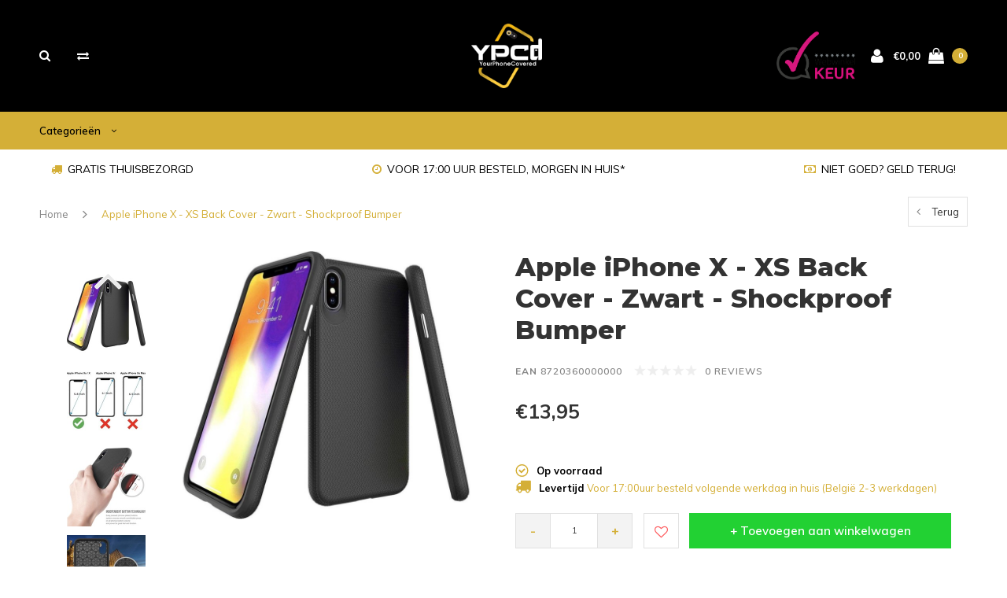

--- FILE ---
content_type: text/html;charset=utf-8
request_url: https://www.ypcd.nl/apple-iphone-x-xs-back-cover-zwart-shock-123938906.html
body_size: 12246
content:
<!DOCTYPE html>
<html lang="nl">
  <head>
    
    <meta charset="utf-8"/>
<!-- [START] 'blocks/head.rain' -->
<!--

  (c) 2008-2026 Lightspeed Netherlands B.V.
  http://www.lightspeedhq.com
  Generated: 21-01-2026 @ 22:54:50

-->
<link rel="canonical" href="https://www.ypcd.nl/apple-iphone-x-xs-back-cover-zwart-shock-123938906.html"/>
<link rel="alternate" href="https://www.ypcd.nl/index.rss" type="application/rss+xml" title="Nieuwe producten"/>
<meta name="robots" content="noodp,noydir"/>
<meta property="og:url" content="https://www.ypcd.nl/apple-iphone-x-xs-back-cover-zwart-shock-123938906.html?source=facebook"/>
<meta property="og:site_name" content="YPCd "/>
<meta property="og:title" content="Apple iPhone X - XS Back Cover - Zwart - Shockproof Bumper"/>
<meta property="og:description" content="Gespecialiseerd in smartphone hoesjes en glazen screen protectors. We&#039;ve Got Your Phone Covered!"/>
<meta property="og:image" content="https://cdn.webshopapp.com/shops/322303/files/374976299/apple-iphone-x-xs-back-cover-zwart-shockproof-bump.jpg"/>
<!--[if lt IE 9]>
<script src="https://cdn.webshopapp.com/assets/html5shiv.js?2025-02-20"></script>
<![endif]-->
<!-- [END] 'blocks/head.rain' -->
    <title>Apple iPhone X - XS Back Cover - Zwart - Shockproof Bumper - YPCd </title>
    <meta name="description" content="Gespecialiseerd in smartphone hoesjes en glazen screen protectors. We&#039;ve Got Your Phone Covered!" />
    <meta name="keywords" content="Apple, iPhone, X, -, XS, Back, Cover, -, Zwart, -, Shockproof, Bumper" />
    <meta name="viewport" content="width=device-width, initial-scale=1.0">
    <meta name="apple-mobile-web-app-capable" content="yes">
    <meta name="apple-mobile-web-app-status-bar-style" content="black">
    
    <link rel="shortcut icon" href="https://cdn.webshopapp.com/shops/322303/themes/117410/v/794343/assets/favicon.ico?20210725180909" type="image/x-icon" />
    <link rel="preload" href="https://fonts.googleapis.com/css?family=Muli:300,400,500,600,700,800,900%7CMontserrat:300,400,500,600,700,800,900&display=swap" as="style">
    <link rel="stylesheet" href="https://fonts.googleapis.com/css?family=Muli:300,400,500,600,700,800,900%7CMontserrat:300,400,500,600,700,800,900&display=swap" type="text/css">
    <link rel="stylesheet" href="https://cdn.webshopapp.com/shops/322303/themes/117410/assets/bootstrap.css?2023040722264120210105161835">
    <link rel="stylesheet" href="https://cdn.webshopapp.com/shops/322303/themes/117410/assets/font-awesome-min.css?2023040722264120210105161835">
    <link rel="stylesheet" href="https://cdn.webshopapp.com/shops/322303/themes/117410/assets/ionicons.css?2023040722264120210105161835">
    <link rel="stylesheet" href="https://cdn.webshopapp.com/shops/322303/themes/117410/assets/transition.css?2023040722264120210105161835">
    <link rel="stylesheet" href="https://cdn.webshopapp.com/shops/322303/themes/117410/assets/dropdown.css?2023040722264120210105161835">
    <link rel="stylesheet" href="https://cdn.webshopapp.com/shops/322303/themes/117410/assets/checkbox.css?2023040722264120210105161835">
    <link rel="stylesheet" href="https://cdn.webshopapp.com/shops/322303/themes/117410/assets/owl-carousel.css?2023040722264120210105161835">
    <link rel="stylesheet" href="https://cdn.webshopapp.com/shops/322303/themes/117410/assets/jquery-fancybox.css?2023040722264120210105161835">
    <link rel="stylesheet" href="https://cdn.webshopapp.com/shops/322303/themes/117410/assets/jquery-custom-scrollbar.css?2023040722264120210105161835">
          <link rel="stylesheet" href="https://cdn.webshopapp.com/shops/322303/themes/117410/assets/style.css?2023040722264120210105161835?123443" />
      <link rel="stylesheet" href="https://cdn.webshopapp.com/shops/322303/themes/117410/assets/responsive.css?2023040722264120210105161835">
      <link rel="stylesheet" href="https://cdn.webshopapp.com/shops/322303/themes/117410/assets/settings.css?2023040722264120210105161835">
        <link rel="stylesheet" href="https://cdn.webshopapp.com/assets/gui-2-0.css?2025-02-20">
    <link rel="stylesheet" href="https://cdn.webshopapp.com/assets/gui-responsive-2-0.css?2025-02-20" />
    <link rel="stylesheet" href="https://cdn.webshopapp.com/shops/322303/themes/117410/assets/custom.css?2023040722264120210105161835">
    <link rel="stylesheet" href="https://cdn.webshopapp.com/shops/322303/themes/117410/assets/new.css?2023040722264120210105161835">
    <link rel="stylesheet" href="https://cdn.webshopapp.com/shops/322303/themes/117410/assets/wsa-css.css?2023040722264120210105161835">
    <link rel="stylesheet" href="https://cdn.webshopapp.com/shops/322303/themes/117410/assets/jquery.bxslider.min.css?2023040722264120210105161835">
    
    <script src="https://cdn.webshopapp.com/assets/jquery-1-9-1.js?2025-02-20"></script>
    <script src="https://cdn.webshopapp.com/assets/jquery-ui-1-10-1.js?2025-02-20"></script>
    <script type="text/javascript" src="//cdnjs.cloudflare.com/ajax/libs/jqueryui-touch-punch/0.2.3/jquery.ui.touch-punch.min.js"></script>
        <script type="text/javascript" src="https://cdn.webshopapp.com/shops/322303/themes/117410/assets/transition.js?2023040722264120210105161835"></script>
    <script type="text/javascript" src="https://cdn.webshopapp.com/shops/322303/themes/117410/assets/dropdown.js?2023040722264120210105161835"></script>
    <script type="text/javascript" src="https://cdn.webshopapp.com/shops/322303/themes/117410/assets/checkbox.js?2023040722264120210105161835"></script>
    <script type="text/javascript" src="https://cdn.webshopapp.com/shops/322303/themes/117410/assets/owl-carousel.js?2023040722264120210105161835"></script>
    <script type="text/javascript" src="https://cdn.webshopapp.com/shops/322303/themes/117410/assets/jquery-fancybox.js?2023040722264120210105161835"></script>
    <script type="text/javascript" src="https://cdn.webshopapp.com/shops/322303/themes/117410/assets/jquery-custom-scrollbar.js?2023040722264120210105161835"></script>
    <script type="text/javascript" src="https://cdn.webshopapp.com/shops/322303/themes/117410/assets/jquery-countdown-min.js?2023040722264120210105161835"></script>
        	<script type="text/javascript" src="https://cdn.webshopapp.com/shops/322303/themes/117410/assets/global.js?2023040722264120210105161835"></script>
		    <script type="text/javascript" src="https://cdn.webshopapp.com/shops/322303/themes/117410/assets/jquery.bxslider.min.js?2023040722264120210105161835"></script>
    <script type="text/javascript" src="https://cdn.webshopapp.com/shops/322303/themes/117410/assets/jcarousel.js?2023040722264120210105161835"></script>
    <script type="text/javascript" src="https://cdn.webshopapp.com/assets/gui.js?2025-02-20"></script>
    <script type="text/javascript" src="https://cdn.webshopapp.com/assets/gui-responsive-2-0.js?2025-02-20"></script>

        <meta name="msapplication-config" content="https://cdn.webshopapp.com/shops/322303/themes/117410/assets/browserconfig.xml?2023040722264120210105161835">
<meta property="og:title" content="Apple iPhone X - XS Back Cover - Zwart - Shockproof Bumper">
<meta property="og:type" content="website"> 
<meta property="og:description" content="Gespecialiseerd in smartphone hoesjes en glazen screen protectors. We&#039;ve Got Your Phone Covered!">
<meta property="og:site_name" content="YPCd ">
<meta property="og:url" content="https://www.ypcd.nl/">
<meta property="og:image" content="https://cdn.webshopapp.com/shops/322303/themes/117410/assets/first-image-1.jpg?2023040722264120210105161835">
<meta name="twitter:title" content="Apple iPhone X - XS Back Cover - Zwart - Shockproof Bumper">
<meta name="twitter:description" content="Gespecialiseerd in smartphone hoesjes en glazen screen protectors. We&#039;ve Got Your Phone Covered!">
<meta name="twitter:site" content="YPCd ">
<meta name="twitter:card" content="https://cdn.webshopapp.com/shops/322303/themes/117410/v/697882/assets/logo.png?20210517222751">
<meta name="twitter:image" content="https://cdn.webshopapp.com/shops/322303/themes/117410/assets/first-image-1.jpg?2023040722264120210105161835">
<script type="application/ld+json">
  [
        {
      "@context": "http://schema.org",
      "@type": "Product", 
      "name": "Apple iPhone X - XS Back Cover - Zwart - Shockproof Bumper",
      "url": "https://www.ypcd.nl/apple-iphone-x-xs-back-cover-zwart-shock-123938906.html",
                  "image": "https://cdn.webshopapp.com/shops/322303/files/374976299/300x250x2/apple-iphone-x-xs-back-cover-zwart-shockproof-bump.jpg",      "gtin13": "8720360000000",                  "offers": {
        "@type": "Offer",
        "price": "13.95",        "url": "https://www.ypcd.nl/apple-iphone-x-xs-back-cover-zwart-shock-123938906.html",
        "priceValidUntil": "2027-01-21",
        "priceCurrency": "EUR",
          "availability": "https://schema.org/InStock",
          "inventoryLevel": "100"
              }
          },
        {
      "@context": "http://schema.org/",
      "@type": "Organization",
      "url": "https://www.ypcd.nl/",
      "name": "YPCd ",
      "legalName": "YPCd ",
      "description": "Gespecialiseerd in smartphone hoesjes en glazen screen protectors. We&#039;ve Got Your Phone Covered!",
      "logo": "https://cdn.webshopapp.com/shops/322303/themes/117410/v/697882/assets/logo.png?20210517222751",
      "image": "https://cdn.webshopapp.com/shops/322303/themes/117410/assets/first-image-1.jpg?2023040722264120210105161835",
      "contactPoint": {
        "@type": "ContactPoint",
        "contactType": "Customer service",
        "telephone": ""
      },
      "address": {
        "@type": "PostalAddress",
        "streetAddress": "",
        "addressLocality": "",
        "postalCode": "",
        "addressCountry": "NL"
      }
          },
    { 
      "@context": "http://schema.org", 
      "@type": "WebSite", 
      "url": "https://www.ypcd.nl/", 
      "name": "YPCd ",
      "description": "Gespecialiseerd in smartphone hoesjes en glazen screen protectors. We&#039;ve Got Your Phone Covered!",
      "author": [
        {
          "@type": "Organization",
          "url": "https://www.dmws.nl/",
          "name": "DMWS B.V.",
          "address": {
            "@type": "PostalAddress",
            "streetAddress": "Klokgebouw 195 (Strijp-S)",
            "addressLocality": "Eindhoven",
            "addressRegion": "NB",
            "postalCode": "5617 AB",
            "addressCountry": "NL"
          }
        }
      ]
    }
  ]
</script>    <!--[if lt IE 9]>
    <link rel="stylesheet" href="https://cdn.webshopapp.com/shops/322303/themes/117410/assets/style-ie.css?2023040722264120210105161835" />
    <![endif]-->
  </head>
  <body id="body">  
    
  <ul class="hidden-data hidden" style="display:none !important;"><li>322303</li><li>117410</li><li>nee</li><li>nl</li><li>live</li><li>info//ypcd/nl</li><li>https://www.ypcd.nl/</li></ul>
    
      

<div class="cart-dropdown">
  <div class="cart-title">Winkelwagen<span class="items">(0 Producten)</span></div>
  <a href="javascript:void(0)" class="close-cart-drp"><i class="fa fa-close"></i></a>

  <div class="cart-body">
    <div class="cart-products grid column-orient center">
          </div>
  </div>
  <div class="empty-cart">
  Geen producten gevonden
</div>
</div>
<div class="menu-wrap main-menu-capitalize">
    <div class="close-menu"><i class="ion ion-ios-close-empty"></i></div>
    <div class="menu-box">
      <div class="menu-logo small"><a href="https://www.ypcd.nl/"><img src="https://cdn.webshopapp.com/shops/322303/themes/117410/v/697886/assets/logo-light.png?20210517222912" alt="YPCd "></a></div>
        <ul>
          <li><a href="https://www.ypcd.nl/">Home</a></li>
                      <li><a href="https://www.ypcd.nl/telefoonhoesjes-10844095/">Telefoonhoesjes</a><span class="more-cats"><span class="plus-min"></span></span>                              <ul class="sub ">
                                      <li><a href="https://www.ypcd.nl/telefoonhoesjes-10844095/apple/">Apple</a><span class="more-cats"><span class="plus-min"></span></span>                                              <ul class="sub ">
                                                      <li><a href="https://www.ypcd.nl/telefoonhoesjes-10844095/apple/iphone-12-pro-max/"><i class="fa fa-circle" aria-hidden="true"></i>iPhone 12 Pro Max</a></li>
                                                      <li><a href="https://www.ypcd.nl/telefoonhoesjes-10844095/apple/iphone-12-mini/"><i class="fa fa-circle" aria-hidden="true"></i>iPhone 12 Mini</a></li>
                                                      <li><a href="https://www.ypcd.nl/telefoonhoesjes-10844095/apple/iphone-12-pro/"><i class="fa fa-circle" aria-hidden="true"></i>iPhone 12 Pro</a></li>
                                                      <li><a href="https://www.ypcd.nl/telefoonhoesjes-10844095/apple/iphone-12/"><i class="fa fa-circle" aria-hidden="true"></i>iPhone 12</a></li>
                                                      <li><a href="https://www.ypcd.nl/telefoonhoesjes-10844095/apple/iphone-11-pro-max/"><i class="fa fa-circle" aria-hidden="true"></i>iPhone 11 Pro Max</a></li>
                                                      <li><a href="https://www.ypcd.nl/telefoonhoesjes-10844095/apple/iphone-11-pro/"><i class="fa fa-circle" aria-hidden="true"></i>iPhone 11 Pro</a></li>
                                                      <li><a href="https://www.ypcd.nl/telefoonhoesjes-10844095/apple/iphone-11/"><i class="fa fa-circle" aria-hidden="true"></i>iPhone 11</a></li>
                                                      <li><a href="https://www.ypcd.nl/telefoonhoesjes-10844095/apple/iphone-xr/"><i class="fa fa-circle" aria-hidden="true"></i>iPhone XR</a></li>
                                                      <li><a href="https://www.ypcd.nl/telefoonhoesjes-10844095/apple/iphone-xs-max/"><i class="fa fa-circle" aria-hidden="true"></i>iPhone XS Max</a></li>
                                                      <li><a href="https://www.ypcd.nl/telefoonhoesjes-10844095/apple/iphone-x-iphone-xs/"><i class="fa fa-circle" aria-hidden="true"></i>iPhone X / iPhone XS</a></li>
                                                      <li><a href="https://www.ypcd.nl/telefoonhoesjes-10844095/apple/iphone-se-2020/"><i class="fa fa-circle" aria-hidden="true"></i>iPhone SE (2020)</a></li>
                                                      <li><a href="https://www.ypcd.nl/telefoonhoesjes-10844095/apple/iphone-7-iphone-8/"><i class="fa fa-circle" aria-hidden="true"></i>iPhone 7 / iPhone 8</a></li>
                                                      <li><a href="https://www.ypcd.nl/telefoonhoesjes-10844095/apple/iphone-7-plus-iphone-8-plus/"><i class="fa fa-circle" aria-hidden="true"></i>iPhone 7 Plus / iPhone 8 Plus</a></li>
                                                      <li><a href="https://www.ypcd.nl/telefoonhoesjes-10844095/apple/iphone-6-6s/"><i class="fa fa-circle" aria-hidden="true"></i>iPhone 6/6s</a></li>
                                                      <li><a href="https://www.ypcd.nl/telefoonhoesjes-10844095/apple/iphone-5-5s-se/"><i class="fa fa-circle" aria-hidden="true"></i>iPhone 5/5s/SE</a></li>
                                                  </ul>
                                          </li>
                                      <li><a href="https://www.ypcd.nl/telefoonhoesjes-10844095/samsung/">Samsung</a><span class="more-cats"><span class="plus-min"></span></span>                                              <ul class="sub ">
                                                      <li><a href="https://www.ypcd.nl/telefoonhoesjes-10844095/samsung/samsung-galaxy-a21s/"><i class="fa fa-circle" aria-hidden="true"></i>Samsung Galaxy A21s</a></li>
                                                      <li><a href="https://www.ypcd.nl/telefoonhoesjes-10844095/samsung/samsung-galaxy-a40/"><i class="fa fa-circle" aria-hidden="true"></i>Samsung Galaxy A40</a></li>
                                                      <li><a href="https://www.ypcd.nl/telefoonhoesjes-10844095/samsung/samsung-galaxy-a41/"><i class="fa fa-circle" aria-hidden="true"></i>Samsung Galaxy A41</a></li>
                                                      <li><a href="https://www.ypcd.nl/telefoonhoesjes-10844095/samsung/samsung-galaxy-a51/"><i class="fa fa-circle" aria-hidden="true"></i>Samsung Galaxy A51</a></li>
                                                      <li><a href="https://www.ypcd.nl/telefoonhoesjes-10844095/samsung/samsung-galaxy-a50/"><i class="fa fa-circle" aria-hidden="true"></i>Samsung Galaxy A50</a></li>
                                                      <li><a href="https://www.ypcd.nl/telefoonhoesjes-10844095/samsung/samsung-galaxy-a52/"><i class="fa fa-circle" aria-hidden="true"></i>Samsung Galaxy A52</a></li>
                                                      <li><a href="https://www.ypcd.nl/telefoonhoesjes-10844095/samsung/samsung-galaxy-a70/"><i class="fa fa-circle" aria-hidden="true"></i>Samsung Galaxy A70</a></li>
                                                      <li><a href="https://www.ypcd.nl/samsung-galaxy-a71/"><i class="fa fa-circle" aria-hidden="true"></i>Samsung Galaxy A71</a></li>
                                                      <li><a href="https://www.ypcd.nl/telefoonhoesjes-10844095/samsung/samsung-galaxy-s8/"><i class="fa fa-circle" aria-hidden="true"></i>Samsung Galaxy S8</a></li>
                                                      <li><a href="https://www.ypcd.nl/telefoonhoesjes-10844095/samsung/samsung-galaxy-s8-10861710/"><i class="fa fa-circle" aria-hidden="true"></i>Samsung Galaxy S8+</a></li>
                                                      <li><a href="https://www.ypcd.nl/telefoonhoesjes-10844095/samsung/samsung-galaxy-s9/"><i class="fa fa-circle" aria-hidden="true"></i>Samsung Galaxy S9</a></li>
                                                      <li><a href="https://www.ypcd.nl/telefoonhoesjes-10844095/samsung/samsung-galaxy-s9-10861712/"><i class="fa fa-circle" aria-hidden="true"></i>Samsung Galaxy S9+</a></li>
                                                      <li><a href="https://www.ypcd.nl/telefoonhoesjes-10844095/samsung/samsung-galaxy-s10/"><i class="fa fa-circle" aria-hidden="true"></i>Samsung Galaxy S10</a></li>
                                                      <li><a href="https://www.ypcd.nl/telefoonhoesjes-10844095/samsung/samsung-galaxy-s10-10861704/"><i class="fa fa-circle" aria-hidden="true"></i>Samsung Galaxy S10+</a></li>
                                                      <li><a href="https://www.ypcd.nl/telefoonhoesjes-10844095/samsung/samsung-galaxy-s20/"><i class="fa fa-circle" aria-hidden="true"></i>Samsung Galaxy S20</a></li>
                                                      <li><a href="https://www.ypcd.nl/telefoonhoesjes-10844095/samsung/samsung-galaxy-s20fe/"><i class="fa fa-circle" aria-hidden="true"></i>Samsung Galaxy S20FE</a></li>
                                                      <li><a href="https://www.ypcd.nl/telefoonhoesjes-10844095/samsung/samsung-galaxy-s20-plus/"><i class="fa fa-circle" aria-hidden="true"></i>Samsung Galaxy S20 Plus</a></li>
                                                      <li><a href="https://www.ypcd.nl/telefoonhoesjes-10844095/samsung/samsung-galaxy-s20-ultra/"><i class="fa fa-circle" aria-hidden="true"></i>Samsung Galaxy S20 Ultra</a></li>
                                                      <li><a href="https://www.ypcd.nl/telefoonhoesjes-10844095/samsung/samsung-galaxy-note-8/"><i class="fa fa-circle" aria-hidden="true"></i>Samsung Galaxy Note 8</a></li>
                                                      <li><a href="https://www.ypcd.nl/telefoonhoesjes-10844095/samsung/samsung-galaxy-note-9/"><i class="fa fa-circle" aria-hidden="true"></i>Samsung Galaxy Note 9</a></li>
                                                      <li><a href="https://www.ypcd.nl/telefoonhoesjes-10844095/samsung/samsung-galaxy-note-10/"><i class="fa fa-circle" aria-hidden="true"></i>Samsung Galaxy Note 10</a></li>
                                                      <li><a href="https://www.ypcd.nl/telefoonhoesjes-10844095/samsung/samsung-galaxy-note-10-10861700/"><i class="fa fa-circle" aria-hidden="true"></i>Samsung Galaxy Note 10+</a></li>
                                                      <li><a href="https://www.ypcd.nl/telefoonhoesjes-10844095/samsung/samsung-galaxy-a7-2018/"><i class="fa fa-circle" aria-hidden="true"></i>Samsung Galaxy A7 (2018)</a></li>
                                                      <li><a href="https://www.ypcd.nl/telefoonhoesjes-10844095/samsung/samsung-galaxy-a8-2018/"><i class="fa fa-circle" aria-hidden="true"></i>Samsung Galaxy A8 (2018)</a></li>
                                                      <li><a href="https://www.ypcd.nl/telefoonhoesjes-10844095/samsung/samsung-galaxy-a9-2018/"><i class="fa fa-circle" aria-hidden="true"></i>Samsung Galaxy A9 (2018)</a></li>
                                                      <li><a href="https://www.ypcd.nl/telefoonhoesjes-10844095/samsung/samsung-galaxy-s6-edge/"><i class="fa fa-circle" aria-hidden="true"></i>Samsung Galaxy S6 Edge</a></li>
                                                  </ul>
                                          </li>
                                      <li><a href="https://www.ypcd.nl/telefoonhoesjes-10844095/huawei/">Huawei</a><span class="more-cats"><span class="plus-min"></span></span>                                              <ul class="sub ">
                                                      <li><a href="https://www.ypcd.nl/telefoonhoesjes-10844095/huawei/huawei-mate-20-lite/"><i class="fa fa-circle" aria-hidden="true"></i>Huawei Mate 20 Lite</a></li>
                                                      <li><a href="https://www.ypcd.nl/telefoonhoesjes-10844095/huawei/huawei-mate-20-pro/"><i class="fa fa-circle" aria-hidden="true"></i>Huawei Mate 20 Pro</a></li>
                                                      <li><a href="https://www.ypcd.nl/telefoonhoesjes-10844095/huawei/huawei-p-smart-2018/"><i class="fa fa-circle" aria-hidden="true"></i>Huawei P Smart (2018)</a></li>
                                                      <li><a href="https://www.ypcd.nl/telefoonhoesjes-10844095/huawei/huawei-p20-lite-2018/"><i class="fa fa-circle" aria-hidden="true"></i>Huawei P20 Lite (2018)</a></li>
                                                      <li><a href="https://www.ypcd.nl/telefoonhoesjes-10844095/huawei/huawei-p20-pro/"><i class="fa fa-circle" aria-hidden="true"></i>Huawei P20 Pro</a></li>
                                                      <li><a href="https://www.ypcd.nl/telefoonhoesjes-10844095/huawei/huawei-p30/"><i class="fa fa-circle" aria-hidden="true"></i>Huawei P30</a></li>
                                                      <li><a href="https://www.ypcd.nl/telefoonhoesjes-10844095/huawei/huawei-p30-pro/"><i class="fa fa-circle" aria-hidden="true"></i>Huawei P30 Pro</a></li>
                                                      <li><a href="https://www.ypcd.nl/telefoonhoesjes-10844095/huawei/huawei-p30-lite/"><i class="fa fa-circle" aria-hidden="true"></i>Huawei P30 Lite</a></li>
                                                      <li><a href="https://www.ypcd.nl/telefoonhoesjes-10844095/huawei/huawei-p40-pro/"><i class="fa fa-circle" aria-hidden="true"></i>Huawei P40 Pro</a></li>
                                                  </ul>
                                          </li>
                                  </ul>
                          </li>
                      <li><a href="https://www.ypcd.nl/screenprotectors/">Screenprotectors</a><span class="more-cats"><span class="plus-min"></span></span>                              <ul class="sub ">
                                      <li><a href="https://www.ypcd.nl/screenprotectors/apple/">Apple</a>                                          </li>
                                      <li><a href="https://www.ypcd.nl/screenprotectors/samsung/">Samsung</a>                                          </li>
                                      <li><a href="https://www.ypcd.nl/screenprotectors/huawei/">Huawei</a>                                          </li>
                                  </ul>
                          </li>
          
                                        
          
          
          
        </ul>

    </div>
  </div>

  <div class="body-wrap">
    <header id="header">
      <div class="main-header">
        <div class="container">
          <div class="main-header-inner">
            <div class="grid center">
              <div class="searchbar-category  grid-cell search-right-icon search-icon-global language-bar-wrapper hidden-sm hidden-xs">
                <a class="search-icon-self  light" href="javascript:void(0)"><i class="fa fa-search"></i></a>
                <ul class="language-bar  light">
                                   <li class="exchange-icon-head hidden-xs hidden-sm"><a href="https://www.ypcd.nl/compare/" title="Vergelijk"><i class="fa fa-exchange" aria-hidden="true"></i></a></li>
                   
                  
                                   





                
                </ul>
              </div>


              <div class="grid-cell mobilemenu-btn hidden-md hidden-lg"><a class="open-menu" href="javascript:;"><?xml version="1.0" encoding="utf-8"?>
<!-- Generator: Adobe Illustrator 20.1.0, SVG Export Plug-In . SVG Version: 6.00 Build 0)  -->
<svg version="1.1" id="Capa_1" xmlns="http://www.w3.org/2000/svg" xmlns:xlink="http://www.w3.org/1999/xlink" x="0px" y="0px"
	 viewBox="0 0 352 352" style="enable-background:new 0 0 352 352;" xml:space="preserve">
<style type="text/css">
	
</style>
<g>
	<g>
		<path class="menuicon-svg" d="M0,56v48h48V56H0z M80,56v48h224V56H80z M0,152v48h48v-48H0z M80,152v48h160v-48H80z M0,248v48h48v-48H0z
			 M80,248v48h272v-48H80z"/>
	</g>
</g>
</svg></a></div>
              <div class="grid-cell search-narrow-show visible-xs visible-sm">
                <a class="search-icon-self  light " href="javascript:void(0)"><i class="fa fa-search"></i></a>
              </div>


              <div class="grid-cell center logo-center-tab logo-mobile-move-center logo small"><a href="https://www.ypcd.nl/"><img src="https://cdn.webshopapp.com/shops/322303/themes/117410/v/697882/assets/logo.png?20210517222751" alt="YPCd " width="170"></a></div>

              
                            
                            
              <div class="grid-cell cart-block-wrap cart light">
                <div class="grid center justify-end">
                                                      <div class="trustmark-right-wrap grid-cell grow0 hallmark hidden-xs hidden-sm"><div class="hallmark-wrap medium"><a href="https://www.ypcd.nl/" target="_blank"><img src="https://cdn.webshopapp.com/shops/322303/themes/117410/assets/webwinkel-keur.png?2023040722264120210105161835" alt="YPCd "></a></div></div>
                                    <div class="grid-cell grow0 user-login-block">
                                          <div class="dark"><a href="https://www.ypcd.nl/account/"><i class="fa fa-user"></i></a></div>
                                      </div>
                  <div class="grid-cell grow0 ">
                    <a href="javascript:;" class="open-cart">

                      <span class="text hidden-xs">
                                                €0,00
                                              </span>
                      <span class="icon"><i class="fa fa-shopping-bag"></i></span>
                      <span class="items">0</span>
                    </a>
                  </div>
                </div>
              </div>
            </div>
          </div>
        </div>
        
        <div class="main-menu hidden-xs hidden-sm main-menu-capitalize">
          <div class="container">
            <ul class=" category-menu ">
              
                            <li style="visibility:hidden;opacity:0;position:absolute;left:-9999px;"><a href="https://www.ypcd.nl/">Home</a></li>
              <li class="categorie-menu-item with-small-menu  light"><a href="javascript:void(0)"> Categorieën <i class="fa fa-angle-down" aria-hidden="true"></i></a>

                                <div class="subnav for-cat-subnav noDivider">
                  <div class="grid">
                    <div class="grid-cell">
                      <div class="grid column-orient start">
                                                <div class="grid-cell subnav-title">
                          <a href="https://www.ypcd.nl/telefoonhoesjes-10844095/" class="cat-main">Telefoonhoesjes<i class="fa fa-angle-right" aria-hidden="true"></i></a>
                          
                          <div class="grid subnav-menu-subsub">
                            <div class="grid-cell subnav-menu-subsub-fixer">
                              <div class="subnav-menu-subsub-wrap grid wrap start align-start">
                                                                <div class="grid-cell">
                                  <a href="https://www.ypcd.nl/telefoonhoesjes-10844095/apple/" class="sub-title category-title-sub">Apple</a>
                                                                    <ul class="subsub">
                                                                        <li><a href="https://www.ypcd.nl/telefoonhoesjes-10844095/apple/iphone-12-pro-max/">iPhone 12 Pro Max</a></li>
                                                                        <li><a href="https://www.ypcd.nl/telefoonhoesjes-10844095/apple/iphone-12-mini/">iPhone 12 Mini</a></li>
                                                                        <li><a href="https://www.ypcd.nl/telefoonhoesjes-10844095/apple/iphone-12-pro/">iPhone 12 Pro</a></li>
                                                                        <li><a href="https://www.ypcd.nl/telefoonhoesjes-10844095/apple/iphone-12/">iPhone 12</a></li>
                                                                                                            <li><a class="subsubcat-more" href="https://www.ypcd.nl/telefoonhoesjes-10844095/apple/">Bekijk alles</a></li>
                                                                      </ul>

                                                                  </div>
                                                                <div class="grid-cell">
                                  <a href="https://www.ypcd.nl/telefoonhoesjes-10844095/samsung/" class="sub-title category-title-sub">Samsung</a>
                                                                    <ul class="subsub">
                                                                        <li><a href="https://www.ypcd.nl/telefoonhoesjes-10844095/samsung/samsung-galaxy-a21s/">Samsung Galaxy A21s</a></li>
                                                                        <li><a href="https://www.ypcd.nl/telefoonhoesjes-10844095/samsung/samsung-galaxy-a40/">Samsung Galaxy A40</a></li>
                                                                        <li><a href="https://www.ypcd.nl/telefoonhoesjes-10844095/samsung/samsung-galaxy-a41/">Samsung Galaxy A41</a></li>
                                                                        <li><a href="https://www.ypcd.nl/telefoonhoesjes-10844095/samsung/samsung-galaxy-a51/">Samsung Galaxy A51</a></li>
                                                                                                            <li><a class="subsubcat-more" href="https://www.ypcd.nl/telefoonhoesjes-10844095/samsung/">Bekijk alles</a></li>
                                                                      </ul>

                                                                  </div>
                                                                <div class="grid-cell">
                                  <a href="https://www.ypcd.nl/telefoonhoesjes-10844095/huawei/" class="sub-title category-title-sub">Huawei</a>
                                                                    <ul class="subsub">
                                                                        <li><a href="https://www.ypcd.nl/telefoonhoesjes-10844095/huawei/huawei-mate-20-lite/">Huawei Mate 20 Lite</a></li>
                                                                        <li><a href="https://www.ypcd.nl/telefoonhoesjes-10844095/huawei/huawei-mate-20-pro/">Huawei Mate 20 Pro</a></li>
                                                                        <li><a href="https://www.ypcd.nl/telefoonhoesjes-10844095/huawei/huawei-p-smart-2018/">Huawei P Smart (2018)</a></li>
                                                                        <li><a href="https://www.ypcd.nl/telefoonhoesjes-10844095/huawei/huawei-p20-lite-2018/">Huawei P20 Lite (2018)</a></li>
                                                                                                            <li><a class="subsubcat-more" href="https://www.ypcd.nl/telefoonhoesjes-10844095/huawei/">Bekijk alles</a></li>
                                                                      </ul>

                                                                  </div>
                                                              </div>
                            </div>
                            <!--  -->
                                                      </div>

                                                  </div>
                                                <div class="grid-cell subnav-title">
                          <a href="https://www.ypcd.nl/screenprotectors/" class="cat-main">Screenprotectors<i class="fa fa-angle-right" aria-hidden="true"></i></a>
                          
                          <div class="grid subnav-menu-subsub">
                            <div class="grid-cell subnav-menu-subsub-fixer">
                              <div class="subnav-menu-subsub-wrap grid wrap start align-start">
                                                                <div class="grid-cell">
                                  <a href="https://www.ypcd.nl/screenprotectors/apple/" class="sub-title category-title-sub">Apple</a>
                                                                  </div>
                                                                <div class="grid-cell">
                                  <a href="https://www.ypcd.nl/screenprotectors/samsung/" class="sub-title category-title-sub">Samsung</a>
                                                                  </div>
                                                                <div class="grid-cell">
                                  <a href="https://www.ypcd.nl/screenprotectors/huawei/" class="sub-title category-title-sub">Huawei</a>
                                                                  </div>
                                                              </div>
                            </div>
                            <!--  -->
                                                      </div>

                                                  </div>
                                                                      </div>
                    </div>
                  </div>

                </div>
                
              </li>
              

              
              
              
              
                            
              
            </ul>
          </div>
        </div>

        <div class="grid-cell mobile-search">
          <form action="https://www.ypcd.nl/search/" method="get" id="formSearchMobile">
            <input type="text" name="q" autocomplete="off"  value="" placeholder="Zoeken..."/>
          </form>
        </div>

      </div>

            <div class="usp-block white-transparant hidden-xs hidden-sm">
        <div class="container">
          <ul class="">
                        <li class="">
                            <i class="fa fa-truck" aria-hidden="true"></i>GRATIS THUISBEZORGD
                          </li>
                                    <li class="text-center hidden-xs hidden-sm ">
                            <i class="fa fa-clock-o" aria-hidden="true"></i>VOOR 17:00 UUR BESTELD, MORGEN IN HUIS*
                          </li>
                                    <li class="text-right hidden-xs hidden-sm ">
                            <i class="fa fa-money" aria-hidden="true"></i>NIET GOED? GELD TERUG!
                          </li>
                                  </ul>
        </div>
      </div>
      

      
              <div class="productPage-sticky hidden-sm hidden-xs">
          <div class="container">
            <div class="grid center">

              <div class="grid-cell productSticky-image">
                <img src="https://cdn.webshopapp.com/shops/322303/files/374976299/100x100x2/apple-iphone-x-xs-back-cover-zwart-shockproof-bump.jpg" width="100%" alt="Apple iPhone X - XS Back Cover - Zwart - Shockproof Bumper" title="Apple iPhone X - XS Back Cover - Zwart - Shockproof Bumper" />
              </div>
              <div class="stickerDivider"></div>
              <div class="grid-cell center productSticky-title">
                <div class="productSticky-title-wrapper">
                  <a href="https://www.ypcd.nl/apple-iphone-x-xs-back-cover-zwart-shock-123938906.html" title="Apple iPhone X - XS Back Cover - Zwart - Shockproof Bumper" class="title">
                                          Apple iPhone X - XS Back Cover - Zwart - Shockproof Bumper                   </a>

                  <div class="reviews">
                                          <div class="review">
                        <div class="stars" data-score="0">
                          <img src="https://cdn.webshopapp.com/shops/322303/themes/117410/assets/stars.png?2023040722264120210105161835" alt="Reviews">
                          <div class="score">
                            <div class="pos"></div>
                            <div class="neg"></div>
                          </div>
                        </div>
                      </div>
                      <a class="small-reviews review-hover">0 reviews</a>
                                      </div>
                </div>
              </div>
              <div class="stickerDivider"></div>
              <div class="grid-cell noflex center productSticky-price">
                <div class="price">
                 <span class="old-price">
                                  </span>
                  <span class="new-price">
                                        €13,95                                      </span>
                               </div>
              </div>
              <div class="stickerDivider"></div>
              <div class="grid-cell productSticky-quanity product-info">
                <div class="cart">
                  <form action="https://www.ypcd.nl/cart/add/246750988/" id="product_configure_form_sec" method="post">
                  <div class="change">
                    <a href="javascript:;" data-way="down"  class="down change-q">-</a>
                    <input id="product-q" type="text" name="quantity" value="1" />
                    <a href="javascript:;" data-way="up"  class="up change-q">+</a>
                  </div>
                  <a href="javascript:;" onclick="$('#product_configure_form_sec').submit();" class="btn" title="Toevoegen aan winkelwagen">+ Toevoegen aan winkelwagen</a>
                  </form>
                </div>
              </div>
            </div>
          </div>
        </div>
            <div id="search" class="search right-search-tab right-search-dropdown  search-mob-hidden-input">
        <form action="https://www.ypcd.nl/search/" method="get" id="formSearch">
                    <input class="searbar-input" type="text" name="q" autocomplete="off"  value="" placeholder="Zoeken..."/>
          <span class="search-text-remover"><i class="fa fa-close"></i></span>

          <div class="autocomplete">
            <div class="search-products products-livesearch grid center wrap"></div>
            <div class="more"><a href="#">Bekijk alle resultaten <span>(0)</span></a></div>
            <div class="notfound">Geen producten gevonden...</div>
          </div>

        </form>
      </div>
    </header>   
    
    <main>
      <div class="container   main-content">
        
<div class="message-container all-products-message">
  <div class="container">
    <div class="messages">
      <div class="message success">
        <div class="icon"><i class="fa fa-check" aria-hidden="true"></i></div>
        <div class="text">
          <ul>
            <li>Alle producten zijn toegevoegd aan uw winkelmandje.</li>
          </ul>
        </div>
      </div>
    </div>
  </div>
</div>        
                	<div class="page-top hidden-xs row">
  <div class="col-sm-9 col-md-9 hidden-xs breadcrumbs">
    <a href="https://www.ypcd.nl/" title="Home">Home</a>
    
        <span class="bread-divider"><i class="fa fa-angle-right" aria-hidden="true"></i></span>
    <a class="last" href="https://www.ypcd.nl/apple-iphone-x-xs-back-cover-zwart-shock-123938906.html">Apple iPhone X - XS Back Cover - Zwart - Shockproof Bumper</a>
      </div>  
  
  <div class="back-box col-sm-3 col-md-3">
    <a class="back-to " href="https://www.ypcd.nl/"><span class="hidden-xs">Terug</span><span class="hidden-sm hidden-md hidden-lg">Terug</span></a>
  </div>
  
</div>
<div class="row productpage">
  
        
  <div class="col-xs-12">
    <div class="row">
      <div class="col-xs-12">
        <div class="col-lg-6 col-md-6 col-sm-12 col-xs-12">
          <div class="mobile-product-top-wrapper visible-xs">
            <div class="mobile-product-topimage grid">
              <div class="brandname-block grid-cell">
                              </div>
              <div class="mob-back grid-cell text-right">
                <a href="https://www.ypcd.nl/" class=""><i class="fa fa-angle-left"></i> Terug</a>
              </div>  
            </div>  
          </div>
          
          
          <div class="mobile-product-title visible-xs">
                          <h1>Apple iPhone X - XS Back Cover - Zwart - Shockproof Bumper</h1>
                          <div class="score-wrap hidden-sm hidden-md hidden-lg">
                            <div class="reviews">
              <div class="small-reviews">
                <div class="stars" data-score="0">
                  <img src="https://cdn.webshopapp.com/shops/322303/themes/117410/assets/stars.png?2023040722264120210105161835" alt="Reviews">
                  <div class="score">
                    <div class="pos"></div>
                    <div class="neg"></div>
                  </div>
                </div>
<!--                 <a href="https://www.ypcd.nl/account/review/123938906/">0 reviews</a> -->
                <a href="javascrript:void(0);">0 reviews</a>
              </div>
              </div>
                            
              <div class="product-timings grid center">
                                <div class="stock grid-cell end visible-xs"><div class="green grid center"><i class="grid-cell fa fa-check-circle-o" aria-hidden="true"></i><span class="grid-cell noflex"> Op voorraad</span></div></div>
                              </div>
              
                                                        <div class="delivery hidden-xs"><i class="product-truck-time green fa fa-truck"></i><span class="ord-bold">Levertijd</span><span class="green"> Voor 17:00uur besteld volgende werkdag in huis (België 2-3 werkdagen)</span></div>              
            </div>
            
          </div>
                    <div class="col-sm-12 col-xs-12 col-md-3 hidden-xs hidden-sm">
            
            <div class="thumbs hidden-xs hidden-sm">
              <ul id="sync2" class="bxslider">
                                <li class="item"><img src="https://cdn.webshopapp.com/shops/322303/files/374976299/200x200x2/apple-iphone-x-xs-back-cover-zwart-shockproof-bump.jpg" alt="Apple iPhone X - XS Back Cover - Zwart - Shockproof Bumper"></li>
                                <li class="item"><img src="https://cdn.webshopapp.com/shops/322303/files/374976302/200x200x2/apple-iphone-x-xs-back-cover-zwart-shockproof-bump.jpg" alt="Apple iPhone X - XS Back Cover - Zwart - Shockproof Bumper"></li>
                                <li class="item"><img src="https://cdn.webshopapp.com/shops/322303/files/374976304/200x200x2/apple-iphone-x-xs-back-cover-zwart-shockproof-bump.jpg" alt="Apple iPhone X - XS Back Cover - Zwart - Shockproof Bumper"></li>
                                <li class="item"><img src="https://cdn.webshopapp.com/shops/322303/files/374976305/200x200x2/apple-iphone-x-xs-back-cover-zwart-shockproof-bump.jpg" alt="Apple iPhone X - XS Back Cover - Zwart - Shockproof Bumper"></li>
                                <li class="item"><img src="https://cdn.webshopapp.com/shops/322303/files/374976307/200x200x2/apple-iphone-x-xs-back-cover-zwart-shockproof-bump.jpg" alt="Apple iPhone X - XS Back Cover - Zwart - Shockproof Bumper"></li>
                              </ul>
            </div>
            
          </div>
                    <div class="col-sm-12 col-xs-12  col-md-9 ">
            <div class="product-image-wrap">
                            <div id="sync1" class="owl-carousel">
                                <div class="item">
                   <a rel="gallery1" href="https://cdn.webshopapp.com/shops/322303/files/374976299/apple-iphone-x-xs-back-cover-zwart-shockproof-bump.jpg" class="product-fancy"><img src="https://cdn.webshopapp.com/shops/322303/files/374976299/800x700x2/apple-iphone-x-xs-back-cover-zwart-shockproof-bump.jpg" alt="Apple iPhone X - XS Back Cover - Zwart - Shockproof Bumper"> </a>
                    <div class="product-zoomer-block grid justify-end hidden-xs hidden-sm">
                      
                                                                  <div class="product-compare link grid-cell grow0 hidden-sm">
                        <a href="https://www.ypcd.nl/compare/add/246750988/"><i class="fa fa-exchange" aria-hidden="true"></i></a>
                      </div>
                                            <div class="product-shares grid-cell grow0">
                        <a href="javascript:void(0)">
                          <i class="fa fa-share-alt" aria-hidden="true"></i>
                        </a>
                        <div class="share-drop grid center">
                          <div class="grid-cell"><a onclick="return !window.open(this.href,'Apple iPhone X - XS Back Cover - Zwart - Shockproof Bumper', 'width=500,height=500')" target="_blank" href="https://www.facebook.com/sharer/sharer.php?u=https://www.ypcd.nl/apple-iphone-x-xs-back-cover-zwart-shock-123938906.html"><i class="fa fa-facebook"></i></a></div>
                          <div class="grid-cell"><a onclick="return !window.open(this.href,'Apple iPhone X - XS Back Cover - Zwart - Shockproof Bumper', 'width=500,height=500')" target="_blank" href="https://twitter.com/home?status=Apple iPhone X - XS Back Cover - Zwart - Shockproof Bumper"><i class="fa fa-twitter"></i></a></div>
                          <div class="grid-cell"><a onclick="return !window.open(this.href,'Apple iPhone X - XS Back Cover - Zwart - Shockproof Bumper', 'width=500,height=500')" target="_blank" href="https://pinterest.com/pin/create/button/?url=https://www.ypcd.nl/apple-iphone-x-xs-back-cover-zwart-shock-123938906.html&media=https://cdn.webshopapp.com/shops/322303/files/374976299/image.jpg&description="><i class="fa fa-pinterest-p"></i></a></div>
                          <div class="grid-cell"><a href="https://www.ypcd.nl/service/?subject=Apple iPhone X - XS Back Cover - Zwart - Shockproof Bumper" target="_blank" class="mail_contact"><i class="fa fa-envelope"></i></a></div>
                        </div>
                        
                      </div>
                      
                       <div class="enlarge hidden-xs grid-cell grow0"><a rel="gallery2" href="https://cdn.webshopapp.com/shops/322303/files/374976299/image.jpg" class="product-fancy"><i class="fa fa-expand" aria-hidden="true"></i></a></div>
                    </div>
                </div>
                                <div class="item">
                   <a rel="gallery1" href="https://cdn.webshopapp.com/shops/322303/files/374976302/apple-iphone-x-xs-back-cover-zwart-shockproof-bump.jpg" class="product-fancy"><img src="https://cdn.webshopapp.com/shops/322303/files/374976302/800x700x2/apple-iphone-x-xs-back-cover-zwart-shockproof-bump.jpg" alt="Apple iPhone X - XS Back Cover - Zwart - Shockproof Bumper"> </a>
                    <div class="product-zoomer-block grid justify-end hidden-xs hidden-sm">
                      
                                                                  <div class="product-compare link grid-cell grow0 hidden-sm">
                        <a href="https://www.ypcd.nl/compare/add/246750988/"><i class="fa fa-exchange" aria-hidden="true"></i></a>
                      </div>
                                            <div class="product-shares grid-cell grow0">
                        <a href="javascript:void(0)">
                          <i class="fa fa-share-alt" aria-hidden="true"></i>
                        </a>
                        <div class="share-drop grid center">
                          <div class="grid-cell"><a onclick="return !window.open(this.href,'Apple iPhone X - XS Back Cover - Zwart - Shockproof Bumper', 'width=500,height=500')" target="_blank" href="https://www.facebook.com/sharer/sharer.php?u=https://www.ypcd.nl/apple-iphone-x-xs-back-cover-zwart-shock-123938906.html"><i class="fa fa-facebook"></i></a></div>
                          <div class="grid-cell"><a onclick="return !window.open(this.href,'Apple iPhone X - XS Back Cover - Zwart - Shockproof Bumper', 'width=500,height=500')" target="_blank" href="https://twitter.com/home?status=Apple iPhone X - XS Back Cover - Zwart - Shockproof Bumper"><i class="fa fa-twitter"></i></a></div>
                          <div class="grid-cell"><a onclick="return !window.open(this.href,'Apple iPhone X - XS Back Cover - Zwart - Shockproof Bumper', 'width=500,height=500')" target="_blank" href="https://pinterest.com/pin/create/button/?url=https://www.ypcd.nl/apple-iphone-x-xs-back-cover-zwart-shock-123938906.html&media=https://cdn.webshopapp.com/shops/322303/files/374976299/image.jpg&description="><i class="fa fa-pinterest-p"></i></a></div>
                          <div class="grid-cell"><a href="https://www.ypcd.nl/service/?subject=Apple iPhone X - XS Back Cover - Zwart - Shockproof Bumper" target="_blank" class="mail_contact"><i class="fa fa-envelope"></i></a></div>
                        </div>
                        
                      </div>
                      
                       <div class="enlarge hidden-xs grid-cell grow0"><a rel="gallery2" href="https://cdn.webshopapp.com/shops/322303/files/374976302/image.jpg" class="product-fancy"><i class="fa fa-expand" aria-hidden="true"></i></a></div>
                    </div>
                </div>
                                <div class="item">
                   <a rel="gallery1" href="https://cdn.webshopapp.com/shops/322303/files/374976304/apple-iphone-x-xs-back-cover-zwart-shockproof-bump.jpg" class="product-fancy"><img src="https://cdn.webshopapp.com/shops/322303/files/374976304/800x700x2/apple-iphone-x-xs-back-cover-zwart-shockproof-bump.jpg" alt="Apple iPhone X - XS Back Cover - Zwart - Shockproof Bumper"> </a>
                    <div class="product-zoomer-block grid justify-end hidden-xs hidden-sm">
                      
                                                                  <div class="product-compare link grid-cell grow0 hidden-sm">
                        <a href="https://www.ypcd.nl/compare/add/246750988/"><i class="fa fa-exchange" aria-hidden="true"></i></a>
                      </div>
                                            <div class="product-shares grid-cell grow0">
                        <a href="javascript:void(0)">
                          <i class="fa fa-share-alt" aria-hidden="true"></i>
                        </a>
                        <div class="share-drop grid center">
                          <div class="grid-cell"><a onclick="return !window.open(this.href,'Apple iPhone X - XS Back Cover - Zwart - Shockproof Bumper', 'width=500,height=500')" target="_blank" href="https://www.facebook.com/sharer/sharer.php?u=https://www.ypcd.nl/apple-iphone-x-xs-back-cover-zwart-shock-123938906.html"><i class="fa fa-facebook"></i></a></div>
                          <div class="grid-cell"><a onclick="return !window.open(this.href,'Apple iPhone X - XS Back Cover - Zwart - Shockproof Bumper', 'width=500,height=500')" target="_blank" href="https://twitter.com/home?status=Apple iPhone X - XS Back Cover - Zwart - Shockproof Bumper"><i class="fa fa-twitter"></i></a></div>
                          <div class="grid-cell"><a onclick="return !window.open(this.href,'Apple iPhone X - XS Back Cover - Zwart - Shockproof Bumper', 'width=500,height=500')" target="_blank" href="https://pinterest.com/pin/create/button/?url=https://www.ypcd.nl/apple-iphone-x-xs-back-cover-zwart-shock-123938906.html&media=https://cdn.webshopapp.com/shops/322303/files/374976299/image.jpg&description="><i class="fa fa-pinterest-p"></i></a></div>
                          <div class="grid-cell"><a href="https://www.ypcd.nl/service/?subject=Apple iPhone X - XS Back Cover - Zwart - Shockproof Bumper" target="_blank" class="mail_contact"><i class="fa fa-envelope"></i></a></div>
                        </div>
                        
                      </div>
                      
                       <div class="enlarge hidden-xs grid-cell grow0"><a rel="gallery2" href="https://cdn.webshopapp.com/shops/322303/files/374976304/image.jpg" class="product-fancy"><i class="fa fa-expand" aria-hidden="true"></i></a></div>
                    </div>
                </div>
                                <div class="item">
                   <a rel="gallery1" href="https://cdn.webshopapp.com/shops/322303/files/374976305/apple-iphone-x-xs-back-cover-zwart-shockproof-bump.jpg" class="product-fancy"><img src="https://cdn.webshopapp.com/shops/322303/files/374976305/800x700x2/apple-iphone-x-xs-back-cover-zwart-shockproof-bump.jpg" alt="Apple iPhone X - XS Back Cover - Zwart - Shockproof Bumper"> </a>
                    <div class="product-zoomer-block grid justify-end hidden-xs hidden-sm">
                      
                                                                  <div class="product-compare link grid-cell grow0 hidden-sm">
                        <a href="https://www.ypcd.nl/compare/add/246750988/"><i class="fa fa-exchange" aria-hidden="true"></i></a>
                      </div>
                                            <div class="product-shares grid-cell grow0">
                        <a href="javascript:void(0)">
                          <i class="fa fa-share-alt" aria-hidden="true"></i>
                        </a>
                        <div class="share-drop grid center">
                          <div class="grid-cell"><a onclick="return !window.open(this.href,'Apple iPhone X - XS Back Cover - Zwart - Shockproof Bumper', 'width=500,height=500')" target="_blank" href="https://www.facebook.com/sharer/sharer.php?u=https://www.ypcd.nl/apple-iphone-x-xs-back-cover-zwart-shock-123938906.html"><i class="fa fa-facebook"></i></a></div>
                          <div class="grid-cell"><a onclick="return !window.open(this.href,'Apple iPhone X - XS Back Cover - Zwart - Shockproof Bumper', 'width=500,height=500')" target="_blank" href="https://twitter.com/home?status=Apple iPhone X - XS Back Cover - Zwart - Shockproof Bumper"><i class="fa fa-twitter"></i></a></div>
                          <div class="grid-cell"><a onclick="return !window.open(this.href,'Apple iPhone X - XS Back Cover - Zwart - Shockproof Bumper', 'width=500,height=500')" target="_blank" href="https://pinterest.com/pin/create/button/?url=https://www.ypcd.nl/apple-iphone-x-xs-back-cover-zwart-shock-123938906.html&media=https://cdn.webshopapp.com/shops/322303/files/374976299/image.jpg&description="><i class="fa fa-pinterest-p"></i></a></div>
                          <div class="grid-cell"><a href="https://www.ypcd.nl/service/?subject=Apple iPhone X - XS Back Cover - Zwart - Shockproof Bumper" target="_blank" class="mail_contact"><i class="fa fa-envelope"></i></a></div>
                        </div>
                        
                      </div>
                      
                       <div class="enlarge hidden-xs grid-cell grow0"><a rel="gallery2" href="https://cdn.webshopapp.com/shops/322303/files/374976305/image.jpg" class="product-fancy"><i class="fa fa-expand" aria-hidden="true"></i></a></div>
                    </div>
                </div>
                                <div class="item">
                   <a rel="gallery1" href="https://cdn.webshopapp.com/shops/322303/files/374976307/apple-iphone-x-xs-back-cover-zwart-shockproof-bump.jpg" class="product-fancy"><img src="https://cdn.webshopapp.com/shops/322303/files/374976307/800x700x2/apple-iphone-x-xs-back-cover-zwart-shockproof-bump.jpg" alt="Apple iPhone X - XS Back Cover - Zwart - Shockproof Bumper"> </a>
                    <div class="product-zoomer-block grid justify-end hidden-xs hidden-sm">
                      
                                                                  <div class="product-compare link grid-cell grow0 hidden-sm">
                        <a href="https://www.ypcd.nl/compare/add/246750988/"><i class="fa fa-exchange" aria-hidden="true"></i></a>
                      </div>
                                            <div class="product-shares grid-cell grow0">
                        <a href="javascript:void(0)">
                          <i class="fa fa-share-alt" aria-hidden="true"></i>
                        </a>
                        <div class="share-drop grid center">
                          <div class="grid-cell"><a onclick="return !window.open(this.href,'Apple iPhone X - XS Back Cover - Zwart - Shockproof Bumper', 'width=500,height=500')" target="_blank" href="https://www.facebook.com/sharer/sharer.php?u=https://www.ypcd.nl/apple-iphone-x-xs-back-cover-zwart-shock-123938906.html"><i class="fa fa-facebook"></i></a></div>
                          <div class="grid-cell"><a onclick="return !window.open(this.href,'Apple iPhone X - XS Back Cover - Zwart - Shockproof Bumper', 'width=500,height=500')" target="_blank" href="https://twitter.com/home?status=Apple iPhone X - XS Back Cover - Zwart - Shockproof Bumper"><i class="fa fa-twitter"></i></a></div>
                          <div class="grid-cell"><a onclick="return !window.open(this.href,'Apple iPhone X - XS Back Cover - Zwart - Shockproof Bumper', 'width=500,height=500')" target="_blank" href="https://pinterest.com/pin/create/button/?url=https://www.ypcd.nl/apple-iphone-x-xs-back-cover-zwart-shock-123938906.html&media=https://cdn.webshopapp.com/shops/322303/files/374976299/image.jpg&description="><i class="fa fa-pinterest-p"></i></a></div>
                          <div class="grid-cell"><a href="https://www.ypcd.nl/service/?subject=Apple iPhone X - XS Back Cover - Zwart - Shockproof Bumper" target="_blank" class="mail_contact"><i class="fa fa-envelope"></i></a></div>
                        </div>
                        
                      </div>
                      
                       <div class="enlarge hidden-xs grid-cell grow0"><a rel="gallery2" href="https://cdn.webshopapp.com/shops/322303/files/374976307/image.jpg" class="product-fancy"><i class="fa fa-expand" aria-hidden="true"></i></a></div>
                    </div>
                </div>
                              </div>
              
              <div class="img-prev img-nav"><i class="fa fa-angle-left"></i></div>
              <div class="img-next img-nav"><i class="fa fa-angle-right"></i></div>
              
            </div>
            <div class="img-pages visible-xs"><div class="img-pages-wrapper "><span class="page">1</span> / 5</div></div>  
          </div>
          
          
          
          
                                                                                                    
        </div>
        
        <div class="col-lg-6 col-md-6 col-sm-12 col-xs-12">
          <div class="product-info">
            <div class="brandname-block hidden-xs">
                          </div>
            <div class="title-wrap hidden-xs">
                            <h1>Apple iPhone X - XS Back Cover - Zwart - Shockproof Bumper</h1>
                                        </div>
            <div class="code-price">
                            <div class="codes hidden-xs hidden-sm">
                <ul class="score-wrap">
                                                      <li><strong>EAN</strong> 8720360000000</li>                                    <li class="small-reviews">
                    <div class="stars" data-score="0">
                      <img src="https://cdn.webshopapp.com/shops/322303/themes/117410/assets/stars.png?2023040722264120210105161835" alt="Reviews">
                      <div class="score">
                        <div class="pos"></div>
                        <div class="neg"></div>
                      </div>
                    </div>
                    <span class="review-q">0 reviews</span>
                  </li>
                                  </ul>
                
              </div>
                            
              <div class="price">
                
<!--                  -->
                
                                <span class="new-price">
                                    €13,95                                  </span>
                                                
              </div>
                            <div class="codes hidden-xs visible-sm">
                <ul class="score-wrap">
                                                      <li><strong>EAN</strong> 8720360000000</li>                                    <li class="small-reviews">
                    <div class="stars" data-score="0">
                      <img src="https://cdn.webshopapp.com/shops/322303/themes/117410/assets/stars.png?2023040722264120210105161835" alt="Reviews">
                      <div class="score">
                        <div class="pos"></div>
                        <div class="neg"></div>
                      </div>
                    </div>
                    <span class="review-q">0 reviews</span>
                  </li>
                                  </ul>
                
              </div>
                            
            </div>
            
            <div class="description body-font-size"></div>
            
            <div class="product-timings grid center">
                            	<div class="stock grid-cell grow0"><div class="green grid center"><i class="grid-cell grow0 fa fa-check-circle-o" aria-hidden="true"></i><span class="grid-cell"> Op voorraad</span></div></div>
                            
                            	<div class="delivery grid-cell grow0"><i class="product-truck-time green fa fa-truck"></i><span class="ord-bold">Levertijd</span><span class="green"> Voor 17:00uur besteld volgende werkdag in huis (België 2-3 werkdagen)</span></div>
                            
                          </div>
            
            
            <div class="cart productpageAddCart">
              <form action="https://www.ypcd.nl/cart/add/246750988/" id="product_configure_form" method="post">
                <div class="grid center var-block">
                  <div class="product-compare link grid-cell grow0 visible-sm ">
                    <a href="https://www.ypcd.nl/compare/add/246750988/"><i class="fa fa-exchange" aria-hidden="true"></i></a>
                  </div>
                  <div class="product-shares grid-cell grow0 visible-sm ">
                    <a href="javascript:void(0)">
                      <i class="fa fa-share-alt" aria-hidden="true"></i>
                    </a>
                    <div class="share-drop grid center">
                      <div class="grid-cell"><a onclick="return !window.open(this.href,'Apple iPhone X - XS Back Cover - Zwart - Shockproof Bumper', 'width=500,height=500')" target="_blank" href="https://www.facebook.com/sharer/sharer.php?u=https://www.ypcd.nl/apple-iphone-x-xs-back-cover-zwart-shock-123938906.html"><i class="fa fa-facebook"></i></a></div>
                      <div class="grid-cell"><a onclick="return !window.open(this.href,'Apple iPhone X - XS Back Cover - Zwart - Shockproof Bumper', 'width=500,height=500')" target="_blank" href="https://twitter.com/home?status=Apple iPhone X - XS Back Cover - Zwart - Shockproof Bumper"><i class="fa fa-twitter"></i></a></div>
                      <div class="grid-cell"><a onclick="return !window.open(this.href,'Apple iPhone X - XS Back Cover - Zwart - Shockproof Bumper', 'width=500,height=500')" target="_blank" href="https://pinterest.com/pin/create/button/?url=https://www.ypcd.nl/apple-iphone-x-xs-back-cover-zwart-shock-123938906.html&media=https://cdn.webshopapp.com/shops/322303/files/374976299/image.jpg&description="><i class="fa fa-pinterest-p"></i></a></div>
                    </div>
                    
                  </div>
                                    <div class="wishlisht-wrapper wishlisht-wrapper-tablet grid-cell grow0 visible-sm">
                    <div class="link text-center">
                      <a class="" href="https://www.ypcd.nl/account/wishlistAdd/123938906/?variant_id=246750988"><i class="fa fa-heart-o" aria-hidden="true"></i></a>
                    </div>  
                  </div>
                                    <div class="grid-cell grow0 contact-social visible-sm">
                    <a class="" href="https://www.ypcd.nl/service/?subject=Apple iPhone X - XS Back Cover - Zwart - Shockproof Bumper"><i class="fa fa-envelope" aria-hidden="true"></i></a>
                  </div>
                  
                  <div class="grid-cell">
                                        <input type="hidden" name="bundle_id" id="product_configure_bundle_id" value="">
                                      </div>
                  
                </div>
                
                <div class="scroll-bot-add fixed-add-block">
                                                      <div class="change">
                    <a href="javascript:;" data-way="down"  class="down change-q">-</a>
                    <input id="product-q" type="text" name="quantity" value="1" />
                    <a href="javascript:;" data-way="up"  class="up change-q">+</a>
                  </div>
                                    <div class="wishlisht-wrapper hidden-sm hidden-xs">
                    <div class="link text-center">
                      <a class="" href="https://www.ypcd.nl/account/wishlistAdd/123938906/?variant_id=246750988"><i class="fa fa-heart-o" aria-hidden="true"></i></a>
                    </div>  
                  </div>
                                    <a href="javascript:;" onclick="$('#product_configure_form').submit();" class="btn product-add-block-wrapper " title="Toevoegen aan winkelwagen">+ Toevoegen aan winkelwagen</a>
                </div>
                <div class="order-before">
                  <div class="grid center">
                    <span class="icon delivery-icon grid-cell noflex">
                      <?xml version="1.0" encoding="utf-8"?>
                        <!-- Generator: Adobe Illustrator 20.0.0, SVG Export Plug-In . SVG Version: 6.00 Build 0)  -->
                        <svg version="1.1" id="Laag_1" xmlns="http://www.w3.org/2000/svg" xmlns:xlink="http://www.w3.org/1999/xlink" x="0px" y="0px"
                        	 viewBox="0 0 612 792" style="enable-background:new 0 0 612 792;" xml:space="preserve">
                        <style type="text/css">
                        	.st0{clip-path:url(#SVGID_2_);}
                        </style>
                        <g>
                        	<g>
                        		<defs>
                        			<rect id="SVGID_1_" x="26.3" y="126" width="559.3" height="541.1"/>
                        		</defs>
                        		<clipPath id="SVGID_2_">
                        			<use xlink:href="#SVGID_1_"  style="overflow:visible;"/>
                        		</clipPath>
                        		<path class="st0" d="M384.4,353.9c-0.7-5.6-2.8-10.7-6.1-14.9l22.4-139.1c0.8-5.2-2.5-10.1-7.6-11.3l-0.2-0.1
                        			c-5.1-1.2-10.3,1.8-11.8,6.8l-40.8,134.9c-10.1,5.1-17.1,15.4-17.1,27.4c0,17,13.8,30.8,30.8,30.8c3.2,0,6.1-0.6,9-1.5l85.3,44.3
                        			c4.7,2.4,10.5,0.9,13.4-3.5l0.1-0.2c2.9-4.4,1.9-10.3-2.2-13.6L384.4,353.9z M338.8,357.6c0-8.4,6.8-15.2,15.2-15.2
                        			c8.4,0,15.2,6.8,15.2,15.2c0,8.4-6.8,15.2-15.2,15.2C345.6,372.8,338.8,365.9,338.8,357.6L338.8,357.6z M585.6,357.6
                        			c0,103-67.6,190.4-160.7,220.5l0-33c75.6-28.7,129.6-101.9,129.6-187.5c0-110.5-89.9-200.5-200.5-200.5
                        			c-110.5,0-200.5,89.9-200.5,200.5c0,11.1,0.9,22,2.7,32.6h-31.5c-1.5-10.6-2.3-21.5-2.3-32.6C122.4,229.8,226.3,126,354,126
                        			C481.7,126,585.6,229.8,585.6,357.6L585.6,357.6z M394.4,522.6l-71.3-70.5c-4.5-4.5-10.7-7-17-7h-36v-13.5
                        			c0-10-8.2-18.1-18.2-18.1H44.3c-10,0-18.1,8.1-18.1,18.1V553h375.4v-13.2C401.5,533.3,399,527.1,394.4,522.6L394.4,522.6z
                        			 M363.3,524.9h-69c-1.6,0-2.8-1.2-2.8-2.8v-53.3c0-1.6,1.2-2.8,2.8-2.8h13.2c0.7,0,1.5,0.3,2,0.8l55.8,53.3
                        			C367.1,521.8,365.9,524.9,363.3,524.9L363.3,524.9z M401.6,563v40.2c0,10-8.1,18.1-18.1,18.1H364c-3.5-24.1-24.3-42.6-49.3-42.6
                        			c-25,0-45.7,18.5-49.2,42.6h-98.4c-3.5-24.1-24.3-42.6-49.2-42.6c-25,0-45.7,18.5-49.2,42.6H44.3c-10,0-18.1-8.1-18.1-18.1V563
                        			H401.6z M314.8,590.9c-20.8,0-37.7,16.8-37.7,37.6c0,20.8,16.9,37.7,37.7,37.7c20.8,0,37.6-16.9,37.6-37.7
                        			C352.4,607.7,335.5,590.9,314.8,590.9L314.8,590.9z M314.8,647.3c-10.4,0-18.8-8.4-18.8-18.8c0-10.4,8.4-18.8,18.8-18.8
                        			c10.4,0,18.8,8.5,18.8,18.8C333.5,638.9,325.1,647.3,314.8,647.3L314.8,647.3z M117.8,590.9c-20.8,0-37.7,16.8-37.7,37.6
                        			c0,20.8,16.9,37.7,37.7,37.7c20.8,0,37.6-16.9,37.6-37.7C155.4,607.7,138.6,590.9,117.8,590.9L117.8,590.9z M117.8,647.3
                        			c-10.4,0-18.8-8.4-18.8-18.8c0-10.4,8.4-18.8,18.8-18.8c10.3,0,18.8,8.5,18.8,18.8C136.7,638.9,128.2,647.3,117.8,647.3
                        			L117.8,647.3z M117.8,647.3"/>
                        	</g>
                        </g>
                        </svg>  
                    </span>
                    
                    <span class="text grid-cell">Voor 17:00 uur besteld, morgen in huis! Je hebt nog: <span class="time">03:39</span><strong> uur</strong>
                                          </span>
                  </div>
                  
                </div>
                                                <div class="product-usp visible-sm">
                  <div class="row">
                  <div class="col-xs-12 visible-xs">
                    <div class="usp-slider owl-carousel owl-theme">
                      <div class="item">
                        <i class="fa fa-check-circle-o" aria-hidden="true"></i>Eerlijke prijs
                      </div>
                      <div class="item">
                        <i class="fa fa-check-circle-o" aria-hidden="true"></i>30 dagen bedenktijd
                      </div>
                    </div>
                  </div>
                  <div class="col-sm-6 hidden-xs">
                    <div class="usp">
                      <span class="icon"><i class="fa fa-check-circle-o" aria-hidden="true"></i></span>
                      <span class="text"><strong>Eerlijke prijs</strong></span>
                    </div>
                  </div>
                  <div class="col-sm-6 hidden-xs">
                    <div class="usp">
                      <span class="icon"><i class="fa fa-check-circle-o" aria-hidden="true"></i></span>
                      <span class="text"><strong>30 dagen bedenktijd</strong></span>
                    </div>
                  </div>
                  </div>
                </div>
                                
                                
              </form>
            </div>
          </div>
        </div>   
      </div>
      
      
      <div class="score-usp-block col-xs-12 grid center newie-sku-block hidden-sm">
        <div class="col-md-6 col-sm-6 col-lg-6 grid-cell hidden-xs">
          <div class="score-wrap grid center justify-center hidden-xs">
                        <div class="small-reviews grid-cell">
              <div class="stars" data-score="0">
                <img src="https://cdn.webshopapp.com/shops/322303/themes/117410/assets/stars.png?2023040722264120210105161835" alt="Reviews">
                <div class="score">
                  <div class="pos"></div>
                  <div class="neg"></div>
                </div>
              </div>
              <span class="review-q">0 reviews</span>
            </div>
                        <span class="grid-cell additional-usp-text">We've Got Your Phone Covered!</span>
                          <div class="review-image-show grid-cell">
                              </div>
                      </div>  
        </div>
        <div class="col-xs-12 col-md-6 col-sm-6 col-lg-6 grid-cell">
                    <div class="product-usp">
            <div class="row">
            <div class="col-xs-12 visible-xs">
              <div class="usp-slider owl-carousel owl-theme">
                <div class="item">
                  <i class="fa fa-check-circle-o" aria-hidden="true"></i>Eerlijke prijs
                </div>
                <div class="item">
                  <i class="fa fa-check-circle-o" aria-hidden="true"></i>30 dagen bedenktijd
                </div>
              </div>
            </div>
            <div class="col-sm-6 hidden-xs">
              <div class="usp">
                <span class="icon"><i class="fa fa-check-circle-o" aria-hidden="true"></i></span>
                <span class="text"><strong>Eerlijke prijs</strong></span>
              </div>
            </div>
            <div class="col-sm-6 hidden-xs">
              <div class="usp">
                <span class="icon"><i class="fa fa-check-circle-o" aria-hidden="true"></i></span>
                <span class="text"><strong>30 dagen bedenktijd</strong></span>
              </div>
            </div>
            </div>
          </div>
            
        </div>
      </div>
      
      <div class="col-xs-12">
  <div class="product-tabs">
        
        
        
        <div class="grid center column-orient">
      <div class="grid-cell product-description">
        <div class="grid product-detail-tall-wrap">
          <div class="grid-cell desc-half content-block-wrapper">
                        <span class="description-title-top item-info-global-title">Apple iPhone X - XS Back Cover - Zwart - Shockproof Bumper</span>
                        <p>Je Apple iPhone X - Apple iPhone XS is een luxe product. En een luxe product verdient een extra luxe cover.<br /><br />Een cover die niet alleen je dure Apple iPhone X - Apple iPhone XS beschermd tegen stoot, val en kras- schade maar ook een cover met de perfecte pasvorm. Naast de optimale bescherming en pasvorm ziet deze extra luxe case er ook nog eens super mooi uit.<br /><br />Je Apple iPhone X - Apple iPhone XS blijf je gemakkelijk bedienen door ge�ntegreerde knoppen en uitsparingen voor de cameralens, flitser, audio en oplaadkabel.<br /><br /><strong>Nog even op een rij:</strong><br /><ul>
<li>Speciaal ontworpen voor Apple iPhone X - Apple iPhone XS</li>
<li>Gemaakt van hoogwaardige materialen</li>
<li>Beschermd je iPhone tegen stoot, val en kras- schade</li>
<li>Uitsparingen voor cameralens, flitser, audio en oplaadkabel</li>
</ul></p>  
          </div>
          <div class="grid-cell desc-half image-block-wrapper">
                        <div class="grid-cell reviews product-review">
              <div class="grid center column-orient">
                <div class="grid-cell reviews reviews-title">
                  <div class="grid center justify-center reviews-top-titler">
                    <div class="grid-cell w60">
                      <span class="reviews-title-top item-info-global-title">Reviews</span>  
                    </div>
                    <div class="grid-cell review review-global-top">
                      <div class="small-reviews">
                        <div class="stars" data-score="0">
                          <img src="https://cdn.webshopapp.com/shops/322303/themes/117410/assets/stars.png?2023040722264120210105161835" alt="Reviews">
                          <div class="score">
                            <div class="pos"></div>
                            <div class="neg"></div>
                          </div>
                        </div>
                        <span class="reviews-title-top-stars"><span>0</span> sterren op basis van <span>0</span> beoordelingen</span>
                                              </div>
                    </div>
                  </div>
                </div>
                
                <div class="grid-cell review review-givers">
                  <div class="grid column-orient">
                                      </div>
                </div>
                
                <div class="grid-cell review-add-review">
                  <div class="grid center">
                    <div class="grid-cell hidden-xs">
                      <span class="reviews-title-top-stars bottom-stars"><span>0</span> sterren op basis van <span>0</span> beoordelingen</span>
                    </div>
                    <div class="grid-cell noflex">
                      <a class="add-review-text " href="https://www.ypcd.nl/account/review/123938906/">Je beoordeling toevoegen</a>  
                    </div>
                  </div>  
                </div>
              </div> 
            </div>
              
          </div>
        </div>
        
      </div>
      
          </div>
        
  </div>
</div>      
    
      <div class="clearfix"></div>
        
      <div class="visible-xs">
        <div class="grid center justify-center var-block">
          <div class="product-compare link grid-cell grow0 ">
            <a href="https://www.ypcd.nl/compare/add/246750988/"><i class="fa fa-exchange" aria-hidden="true"></i></a>
          </div>
            
          <div class="product-shares grid-cell grow0 ">
            <a href="javascript:void(0)">
              <i class="fa fa-share-alt" aria-hidden="true"></i>
            </a>
            <div class="share-drop grid center">
              <div class="grid-cell"><a onclick="return !window.open(this.href,'Apple iPhone X - XS Back Cover - Zwart - Shockproof Bumper', 'width=500,height=500')" target="_blank" href="https://www.facebook.com/sharer/sharer.php?u=https://www.ypcd.nl/apple-iphone-x-xs-back-cover-zwart-shock-123938906.html"><i class="fa fa-facebook"></i></a></div>
              <div class="grid-cell"><a onclick="return !window.open(this.href,'Apple iPhone X - XS Back Cover - Zwart - Shockproof Bumper', 'width=500,height=500')" target="_blank" href="https://twitter.com/home?status=Apple iPhone X - XS Back Cover - Zwart - Shockproof Bumper"><i class="fa fa-twitter"></i></a></div>
              <div class="grid-cell"><a onclick="return !window.open(this.href,'Apple iPhone X - XS Back Cover - Zwart - Shockproof Bumper', 'width=500,height=500')" target="_blank" href="https://pinterest.com/pin/create/button/?url=https://www.ypcd.nl/apple-iphone-x-xs-back-cover-zwart-shock-123938906.html&media=https://cdn.webshopapp.com/shops/322303/files/374976299/image.jpg&description="><i class="fa fa-pinterest-p"></i></a></div>
            </div>
            
          </div>
                    <div class="wishlisht-wrapper wishlisht-wrapper-tablet grid-cell grow0">
            <div class="link text-center">
              <a class="" href="https://www.ypcd.nl/account/wishlistAdd/123938906/?variant_id=246750988"><i class="fa fa-heart-o" aria-hidden="true"></i></a>
            </div>  
          </div>
                    
          <div class="grid-cell grow0 contact-social">
            <a class="" href="https://www.ypcd.nl/service/?subject=Apple iPhone X - XS Back Cover - Zwart - Shockproof Bumper"><i class="fa fa-envelope" aria-hidden="true"></i></a>
          </div>
        </div>  
      </div>
      
     </div>
   </div>  
  </div>

<div class="product-show-view">
    
   
  
    
    
    </div>
</div>

<script type="text/javascript"> 
  $(window).load(function(){
    $(".productPage-sticky").css('top', $('.main-header').outerHeight() - 40 + 'px');
    $(window).scroll(function(){
          if ($(window).scrollTop() >= $(".productpageAddCart").offset().top + $(".productpageAddCart").outerHeight(true) - $('.main-header').outerHeight() - 104) {
           $(".productPage-sticky").show();
     } else {
      $(".productPage-sticky").hide();
     }
     
     if($('.fixed-add-block').offset().top + $('.fixed-add-block').height() >= $('.main-footer').offset().top - 85) {
        $('.fixed-add-block').hide();
      }
        
      if($(document).scrollTop() + window.innerHeight < $('.main-footer').offset().top) {
        $('.fixed-add-block').show(); // restore when you scroll up
      }
    });
  });
</script>
<script type="text/javascript">
  $(document).ready(function(){
    $('.bxslider').bxSlider({
      mode: 'vertical',
      loop: false,
      infiniteLoop: false,
      pager: false,
      moveSlides: 1,
      minSlides: 4,
      touchEnabled: false,
      swipeThreshold: 150,
      nextText: '<i class="fa fa-angle-down"></i>',
      prevText: '<i class="fa fa-angle-up"></i>'
    });
  });
</script>              </div>
    </main>
      
    <footer id="footer" class=" margin-off">
   <div class="main-footer">
     <div class="container">
       <div class="row hidden-sm"> 
          <div class="col-lg-3 col-md-3 col-sm-6">
            <div class="footer-logo small"><a href="https://www.ypcd.nl/"><img src="https://cdn.webshopapp.com/shops/322303/themes/117410/v/697890/assets/footer-logo.png?20210517223523" alt="YPCd " width="200"></a></div>
                          <p>WE'VE GOT YOUR PHONE COVERED!</p>
                         <div class="info-desk">
              <ul>
                                                <li>
                  <span class="icon">E-mail</span>
                  <span class="text"><a href="/cdn-cgi/l/email-protection#4a23242c250a333a292e642426"><span class="__cf_email__" data-cfemail="127b7c747d526b6271763c7c7e">[email&#160;protected]</span></a></span>
                </li>
                  
              </ul>
            </div>
            <div class="socials">
                                                                                                                <a href="https://www.ypcd.nl/index.rss" class="social-icon" target="_blank"><i class="fa fa-rss" aria-hidden="true"></i></a>                                                      </div>



          </div>

          <div class="col-lg-2 col-md-2 col-lg-offset-1 col-md-offset-1 col-sm-2">
            <div class="mobile-slide">
              <div class="footer-title">Categorieën <span class="more-cats"><span class="plus-min"></span></span></div> 
              <ul>
                                	<li><a href="https://www.ypcd.nl/telefoonhoesjes-10844095/">Telefoonhoesjes</a></li>
                                	<li><a href="https://www.ypcd.nl/screenprotectors/">Screenprotectors</a></li>
                              </ul>
            </div>
          </div>

          <div class="col-lg-2 col-md-2 col-lg-offset-1 col-md-offset-1 col-sm-2">
            <div class="mobile-slide">
              <div class="footer-title">Klantenservice <span class="more-cats"><span class="plus-min"></span></span></div>   
              <ul>
                                  <li><a href="https://www.ypcd.nl/service/about/">Over ons</a></li>
                                  <li><a href="https://www.ypcd.nl/service/general-terms-conditions/">Algemene voorwaarden</a></li>
                                  <li><a href="https://www.ypcd.nl/service/disclaimer/">Disclaimer</a></li>
                                  <li><a href="https://www.ypcd.nl/service/privacy-policy/">Privacy Policy</a></li>
                                  <li><a href="https://www.ypcd.nl/service/payment-methods/">Betaalmethoden</a></li>
                                  <li><a href="https://www.ypcd.nl/service/shipping-returns/">Verzenden &amp; retourneren</a></li>
                                  <li><a href="https://www.ypcd.nl/service/">Klantenservice</a></li>
                              </ul>
            </div>
          </div>

          <div class="col-lg-2 col-md-2 col-lg-offset-1 col-md-offset-1 col-sm-2">
            <div class="mobile-slide">
              <div class="footer-title">Mijn account <span class="more-cats"><span class="plus-min"></span></span></div>   
              <ul>
                                <li><a href="https://www.ypcd.nl/account/" title="Registreren">Registreren</a></li>
                                <li><a href="https://www.ypcd.nl/account/orders/" title="Mijn bestellingen">Mijn bestellingen</a></li>
                <li><a href="https://www.ypcd.nl/account/tickets/" title="Mijn tickets">Mijn tickets</a></li>
                                <li><a href="https://www.ypcd.nl/account/wishlist/" title="Mijn verlanglijst">Mijn verlanglijst</a></li>
                                                <li><a href="https://www.ypcd.nl/compare/">Vergelijk producten</a></li>
              </ul>
            </div>  
          </div>
         <div class="clearfix"></div>
       	        
         <div class="col-lg-3 col-md-3"></div>
       </div>

       <div class="row visible-sm">
          <div class="col-sm-6">
            <div class="col-sm-12">
              <div class="footer-logo small"><a href="https://www.ypcd.nl/"><img src="https://cdn.webshopapp.com/shops/322303/themes/117410/v/697890/assets/footer-logo.png?20210517223523" alt="YPCd "></a></div>
                              <p>WE'VE GOT YOUR PHONE COVERED!</p>
                             <div class="info-desk">
                <ul>
                                                      <li>
                    <span class="icon">E-mail</span>
                    <span class="text"><a href="/cdn-cgi/l/email-protection#e28b8c848da29b928186cc8c8e"><span class="__cf_email__" data-cfemail="254c4b434a655c5546410b4b49">[email&#160;protected]</span></a></span>
                  </li>
                                  </ul>
              </div>
              <div class="socials">
                                                                                                                                <a href="https://www.ypcd.nl/index.rss" class="social-icon" target="_blank"><i class="fa fa-rss" aria-hidden="true"></i></a>                                                              </div>
            </div>
          </div>

          <div class="col-sm-6">
            <div class="col-sm-12">
              <div class="mobile-slide">
                <div class="footer-title">Categorieën <span class="more-cats"><span class="plus-min"></span></span></div>
                <ul>
                                    	<li><a href="https://www.ypcd.nl/telefoonhoesjes-10844095/">Telefoonhoesjes</a></li>
                                    	<li><a href="https://www.ypcd.nl/screenprotectors/">Screenprotectors</a></li>
                                  </ul>
              </div>

            </div>

            <div class="col-sm-12">
              <div class="mobile-slide">
                <div class="footer-title">Klantenservice <span class="more-cats"><span class="plus-min"></span></span></div>
                <ul>
                                      <li><a href="https://www.ypcd.nl/service/about/">Over ons</a></li>
                                      <li><a href="https://www.ypcd.nl/service/general-terms-conditions/">Algemene voorwaarden</a></li>
                                      <li><a href="https://www.ypcd.nl/service/disclaimer/">Disclaimer</a></li>
                                      <li><a href="https://www.ypcd.nl/service/privacy-policy/">Privacy Policy</a></li>
                                      <li><a href="https://www.ypcd.nl/service/payment-methods/">Betaalmethoden</a></li>
                                      <li><a href="https://www.ypcd.nl/service/shipping-returns/">Verzenden &amp; retourneren</a></li>
                                      <li><a href="https://www.ypcd.nl/service/">Klantenservice</a></li>
                                  </ul>
              </div>
            </div>

            <div class="col-sm-12">
              <div class="mobile-slide">
                <div class="footer-title">Mijn account <span class="more-cats"><span class="plus-min"></span></span></div>
                <ul>
                                    <li><a href="https://www.ypcd.nl/account/" title="Registreren">Registreren</a></li>
                                    <li><a href="https://www.ypcd.nl/account/orders/" title="Mijn bestellingen">Mijn bestellingen</a></li>
                  <li><a href="https://www.ypcd.nl/account/tickets/" title="Mijn tickets">Mijn tickets</a></li>
                                    <li><a href="https://www.ypcd.nl/account/wishlist/" title="Mijn verlanglijst">Mijn verlanglijst</a></li>
                                                      <li><a href="https://www.ypcd.nl/compare/">Vergelijk producten</a></li>
                </ul>
              </div>
            </div>

           <div class="clearfix"></div>
           <div class="col-lg-3 col-md-3">
                       </div>
           
           <div class="col-lg-3 col-md-3"></div>
          </div>
        </div>
     </div>
   </div>

   
   <div class="footer-bottom">
     <a class="back-top" data-scroll="body" href="javascript:;"><i class="fa fa-angle-up" aria-hidden="true"></i></a>
     <div class="container">
       <div class="left dmws-copyright">
         © Copyright 2026
                        - Powered by
                        <a href="https://www.lightspeedhq.nl/" title="Lightspeed" target="_blank">Lightspeed</a>
                                     - Theme By <a href="https://dmws.nl/themes/" target="_blank" rel="noopener">DMWS</a> x <a href="https://plus.dmws.nl/" title="Upgrade your theme with Plus+ for Lightspeed" target="_blank" rel="noopener">Plus+</a>
       </div>
       <div class="right">

         <ul class="payments dmws-payments">
                                       <li class="trustmark-right-wrap-footer grid-cell grow0 hallmark hidden-md hidden-lg"><div class="hallmark-wrap medium"><a href="https://www.ypcd.nl/" target="_blank"><img src="https://cdn.webshopapp.com/shops/322303/themes/117410/assets/webwinkel-keur.png?2023040722264120210105161835" alt="YPCd " width="65" height="40"></a></div></li>
                                    <li><img src="https://cdn.webshopapp.com/shops/322303/themes/117410/assets/banktransfer.png?2023040722264120210105161835" alt="banktransfer" width="65" height="40"></li>
                      <li><img src="https://cdn.webshopapp.com/shops/322303/themes/117410/assets/creditcard.png?2023040722264120210105161835" alt="creditcard" width="65" height="40"></li>
                      <li><img src="https://cdn.webshopapp.com/shops/322303/themes/117410/assets/ideal.png?2023040722264120210105161835" alt="ideal" width="65" height="40"></li>
                      <li><img src="https://cdn.webshopapp.com/shops/322303/themes/117410/assets/mistercash.png?2023040722264120210105161835" alt="mistercash" width="65" height="40"></li>
                    </ul>
       </div>
        </div>
   </div>
</footer>

<!-- einde bodywrap --> </div> <!-- einde bodywrap -->

  <script data-cfasync="false" src="/cdn-cgi/scripts/5c5dd728/cloudflare-static/email-decode.min.js"></script><script>
    /* TRANSLATIONS */
    var readmore = 'Lees meer';
    var readless = 'Lees minder';
    var searchUrl = 'https://www.ypcd.nl/search/';
    var reviews = 'Reviews';
    var incTax = 'Incl. btw';
    var outStock = 'Niet op voorraad';
        var shopb2b = false;
            var searchTitle = 'false';
        
    var template = 'pages/product.rain';
		var validFor = 'Geldig voor';
    var noRewards = 'Geen beloningen beschikbaar voor deze order.';
     
     window.LS_theme = {
      "name":"Exclusive",
      "developer":"DMWS",
      "docs":"https://supportdmws.zendesk.com/hc/nl/sections/360004945900-Theme-Exclusive",
    }
  </script>

                <!--COUNTDOWN PRODUCTPAGE-->
                      <script>
                var page = 'product';
                var showDays = [
                                                                      1,
                                                        2,
                                                        3,
                                                        4,
                                                        5,
                                                          ]
                 var orderBefore = '17:00';  
               var showFrom = '7'; 
              </script>
                <!--END COUNTDOWN PRODUCTPAGE-->
                <script>
                  var basicUrl = 'https://www.ypcd.nl/';
                  var shopId = '322303';
                  var moreInfo = 'Meer info';
                  var noVariants = 'No variants available';
                  var currency = '€';
                </script>    
        
                                  
    <!-- [START] 'blocks/body.rain' -->
<script>
(function () {
  var s = document.createElement('script');
  s.type = 'text/javascript';
  s.async = true;
  s.src = 'https://www.ypcd.nl/services/stats/pageview.js?product=123938906&hash=e2a3';
  ( document.getElementsByTagName('head')[0] || document.getElementsByTagName('body')[0] ).appendChild(s);
})();
</script>
<!-- [END] 'blocks/body.rain' -->
    <input type="hidden" id="shopb2b" value="" />
    </body>

</html>

--- FILE ---
content_type: text/javascript;charset=utf-8
request_url: https://www.ypcd.nl/services/stats/pageview.js?product=123938906&hash=e2a3
body_size: -413
content:
// SEOshop 21-01-2026 22:54:52